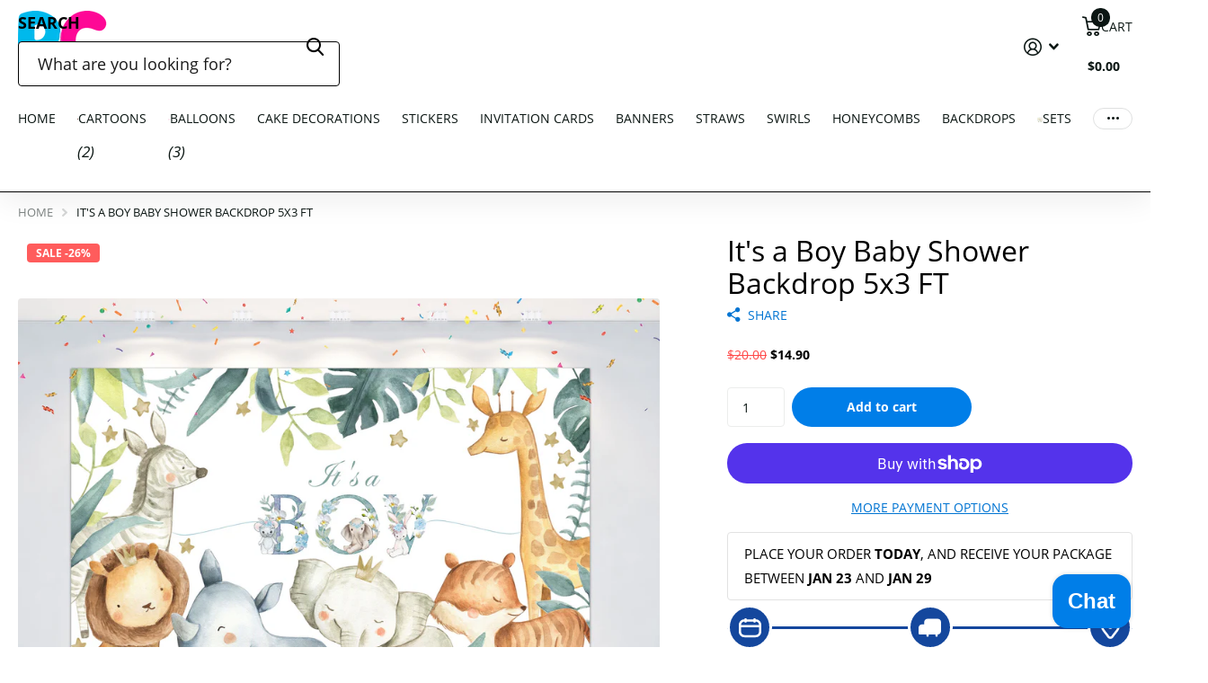

--- FILE ---
content_type: text/css
request_url: https://cdn.shopify.com/extensions/5573d1ae-3c8e-4766-acce-10be4e5dbc1b/3.4.0/assets/styles.css
body_size: 315
content:
.icon {
  display: inline-block;
  margin-right: 4px;
}

.icon-ad_f {
  background-image: url(code_f.png);
  background-position: 0px 0px;
  width: 20px;
  height: 12px;
}
.icon-ae_f {
  background-image: url(code_f.png);
  background-position: -21px 0px;
  width: 20px;
  height: 12px;
}
.icon-af_f {
  background-image: url(code_f.png);
  background-position: 0px -13px;
  width: 20px;
  height: 12px;
}
.icon-ag_f {
  background-image: url(code_f.png);
  background-position: -21px -13px;
  width: 20px;
  height: 12px;
}
.icon-ai_f {
  background-image: url(code_f.png);
  background-position: 0px -26px;
  width: 20px;
  height: 12px;
}
.icon-al_f {
  background-image: url(code_f.png);
  background-position: -21px -26px;
  width: 20px;
  height: 12px;
}
.icon-am_f {
  background-image: url(code_f.png);
  background-position: -42px 0px;
  width: 20px;
  height: 12px;
}
.icon-ao_f {
  background-image: url(code_f.png);
  background-position: -42px -13px;
  width: 20px;
  height: 12px;
}
.icon-aq_f {
  background-image: url(code_f.png);
  background-position: -42px -26px;
  width: 20px;
  height: 12px;
}
.icon-ar_f {
  background-image: url(code_f.png);
  background-position: 0px -39px;
  width: 20px;
  height: 12px;
}
.icon-as_f {
  background-image: url(code_f.png);
  background-position: -21px -39px;
  width: 20px;
  height: 12px;
}
.icon-at_f {
  background-image: url(code_f.png);
  background-position: -42px -39px;
  width: 20px;
  height: 12px;
}
.icon-au_f {
  background-image: url(code_f.png);
  background-position: -63px 0px;
  width: 20px;
  height: 12px;
}
.icon-aw_f {
  background-image: url(code_f.png);
  background-position: -63px -13px;
  width: 20px;
  height: 12px;
}
.icon-ax_f {
  background-image: url(code_f.png);
  background-position: -63px -26px;
  width: 20px;
  height: 12px;
}
.icon-az_f {
  background-image: url(code_f.png);
  background-position: -63px -39px;
  width: 20px;
  height: 12px;
}
.icon-ba_f {
  background-image: url(code_f.png);
  background-position: 0px -52px;
  width: 20px;
  height: 12px;
}
.icon-bb_f {
  background-image: url(code_f.png);
  background-position: -21px -52px;
  width: 20px;
  height: 12px;
}
.icon-bd_f {
  background-image: url(code_f.png);
  background-position: -42px -52px;
  width: 20px;
  height: 12px;
}
.icon-be_f {
  background-image: url(code_f.png);
  background-position: -63px -52px;
  width: 20px;
  height: 12px;
}
.icon-bf_f {
  background-image: url(code_f.png);
  background-position: 0px -65px;
  width: 20px;
  height: 12px;
}
.icon-bg_f {
  background-image: url(code_f.png);
  background-position: -21px -65px;
  width: 20px;
  height: 12px;
}
.icon-bh_f {
  background-image: url(code_f.png);
  background-position: -42px -65px;
  width: 20px;
  height: 12px;
}
.icon-bi_f {
  background-image: url(code_f.png);
  background-position: -63px -65px;
  width: 20px;
  height: 12px;
}
.icon-bj_f {
  background-image: url(code_f.png);
  background-position: -84px 0px;
  width: 20px;
  height: 12px;
}
.icon-bl_f {
  background-image: url(code_f.png);
  background-position: -84px -13px;
  width: 20px;
  height: 12px;
}
.icon-bm_f {
  background-image: url(code_f.png);
  background-position: -84px -26px;
  width: 20px;
  height: 12px;
}
.icon-bn_f {
  background-image: url(code_f.png);
  background-position: -84px -39px;
  width: 20px;
  height: 12px;
}
.icon-bo_f {
  background-image: url(code_f.png);
  background-position: -84px -52px;
  width: 20px;
  height: 12px;
}
.icon-bq_f {
  background-image: url(code_f.png);
  background-position: -84px -65px;
  width: 20px;
  height: 12px;
}
.icon-br_f {
  background-image: url(code_f.png);
  background-position: 0px -78px;
  width: 20px;
  height: 12px;
}
.icon-bs_f {
  background-image: url(code_f.png);
  background-position: -21px -78px;
  width: 20px;
  height: 12px;
}
.icon-bt_f {
  background-image: url(code_f.png);
  background-position: -42px -78px;
  width: 20px;
  height: 12px;
}
.icon-bv_f {
  background-image: url(code_f.png);
  background-position: -63px -78px;
  width: 20px;
  height: 12px;
}
.icon-bw_f {
  background-image: url(code_f.png);
  background-position: -84px -78px;
  width: 20px;
  height: 12px;
}
.icon-by_f {
  background-image: url(code_f.png);
  background-position: 0px -91px;
  width: 20px;
  height: 12px;
}
.icon-bz_f {
  background-image: url(code_f.png);
  background-position: -21px -91px;
  width: 20px;
  height: 12px;
}
.icon-ca_f {
  background-image: url(code_f.png);
  background-position: -42px -91px;
  width: 20px;
  height: 12px;
}
.icon-cc_f {
  background-image: url(code_f.png);
  background-position: -63px -91px;
  width: 20px;
  height: 12px;
}
.icon-cd_f {
  background-image: url(code_f.png);
  background-position: -84px -91px;
  width: 20px;
  height: 12px;
}
.icon-cf_f {
  background-image: url(code_f.png);
  background-position: -105px 0px;
  width: 20px;
  height: 12px;
}
.icon-cg_f {
  background-image: url(code_f.png);
  background-position: -105px -13px;
  width: 20px;
  height: 12px;
}
.icon-ch_f {
  background-image: url(code_f.png);
  background-position: -105px -26px;
  width: 20px;
  height: 12px;
}
.icon-ci_f {
  background-image: url(code_f.png);
  background-position: -105px -39px;
  width: 20px;
  height: 12px;
}
.icon-ck_f {
  background-image: url(code_f.png);
  background-position: -105px -52px;
  width: 20px;
  height: 12px;
}
.icon-cl_f {
  background-image: url(code_f.png);
  background-position: -105px -65px;
  width: 20px;
  height: 12px;
}
.icon-cm_f {
  background-image: url(code_f.png);
  background-position: -105px -78px;
  width: 20px;
  height: 12px;
}
.icon-cn_f {
  background-image: url(code_f.png);
  background-position: -105px -91px;
  width: 20px;
  height: 12px;
}
.icon-co_f {
  background-image: url(code_f.png);
  background-position: 0px -104px;
  width: 20px;
  height: 12px;
}
.icon-cr_f {
  background-image: url(code_f.png);
  background-position: -21px -104px;
  width: 20px;
  height: 12px;
}
.icon-cu_f {
  background-image: url(code_f.png);
  background-position: -42px -104px;
  width: 20px;
  height: 12px;
}
.icon-cv_f {
  background-image: url(code_f.png);
  background-position: -63px -104px;
  width: 20px;
  height: 12px;
}
.icon-cw_f {
  background-image: url(code_f.png);
  background-position: -84px -104px;
  width: 20px;
  height: 12px;
}
.icon-cx_f {
  background-image: url(code_f.png);
  background-position: -105px -104px;
  width: 20px;
  height: 12px;
}
.icon-cy_f {
  background-image: url(code_f.png);
  background-position: -126px 0px;
  width: 20px;
  height: 12px;
}
.icon-cz_f {
  background-image: url(code_f.png);
  background-position: -126px -13px;
  width: 20px;
  height: 12px;
}
.icon-de_f {
  background-image: url(code_f.png);
  background-position: -126px -26px;
  width: 20px;
  height: 12px;
}
.icon-dj_f {
  background-image: url(code_f.png);
  background-position: -126px -39px;
  width: 20px;
  height: 12px;
}
.icon-dk_f {
  background-image: url(code_f.png);
  background-position: -126px -52px;
  width: 20px;
  height: 12px;
}
.icon-dm_f {
  background-image: url(code_f.png);
  background-position: -126px -65px;
  width: 20px;
  height: 12px;
}
.icon-do_f {
  background-image: url(code_f.png);
  background-position: -126px -78px;
  width: 20px;
  height: 12px;
}
.icon-dz_f {
  background-image: url(code_f.png);
  background-position: -126px -91px;
  width: 20px;
  height: 12px;
}
.icon-ec_f {
  background-image: url(code_f.png);
  background-position: -126px -104px;
  width: 20px;
  height: 12px;
}
.icon-ee_f {
  background-image: url(code_f.png);
  background-position: 0px -117px;
  width: 20px;
  height: 12px;
}
.icon-eg_f {
  background-image: url(code_f.png);
  background-position: -21px -117px;
  width: 20px;
  height: 12px;
}
.icon-eh_f {
  background-image: url(code_f.png);
  background-position: -42px -117px;
  width: 20px;
  height: 12px;
}
.icon-er_f {
  background-image: url(code_f.png);
  background-position: -63px -117px;
  width: 20px;
  height: 12px;
}
.icon-es_f {
  background-image: url(code_f.png);
  background-position: -84px -117px;
  width: 20px;
  height: 12px;
}
.icon-et_f {
  background-image: url(code_f.png);
  background-position: -105px -117px;
  width: 20px;
  height: 12px;
}
.icon-fi_f {
  background-image: url(code_f.png);
  background-position: -126px -117px;
  width: 20px;
  height: 12px;
}
.icon-fj_f {
  background-image: url(code_f.png);
  background-position: 0px -130px;
  width: 20px;
  height: 12px;
}
.icon-fk_f {
  background-image: url(code_f.png);
  background-position: -21px -130px;
  width: 20px;
  height: 12px;
}
.icon-fm_f {
  background-image: url(code_f.png);
  background-position: -42px -130px;
  width: 20px;
  height: 12px;
}
.icon-fo_f {
  background-image: url(code_f.png);
  background-position: -63px -130px;
  width: 20px;
  height: 12px;
}
.icon-fr_f {
  background-image: url(code_f.png);
  background-position: -84px -130px;
  width: 20px;
  height: 12px;
}
.icon-ga_f {
  background-image: url(code_f.png);
  background-position: -105px -130px;
  width: 20px;
  height: 12px;
}
.icon-gb_f {
  background-image: url(code_f.png);
  background-position: -126px -130px;
  width: 20px;
  height: 12px;
}
.icon-gd_f {
  background-image: url(code_f.png);
  background-position: -147px 0px;
  width: 20px;
  height: 12px;
}
.icon-ge_f {
  background-image: url(code_f.png);
  background-position: -147px -13px;
  width: 20px;
  height: 12px;
}
.icon-gf_f {
  background-image: url(code_f.png);
  background-position: -147px -26px;
  width: 20px;
  height: 12px;
}
.icon-gg_f {
  background-image: url(code_f.png);
  background-position: -147px -39px;
  width: 20px;
  height: 12px;
}
.icon-gh_f {
  background-image: url(code_f.png);
  background-position: -147px -52px;
  width: 20px;
  height: 12px;
}
.icon-gi_f {
  background-image: url(code_f.png);
  background-position: -147px -65px;
  width: 20px;
  height: 12px;
}
.icon-gl_f {
  background-image: url(code_f.png);
  background-position: -147px -78px;
  width: 20px;
  height: 12px;
}
.icon-gm_f {
  background-image: url(code_f.png);
  background-position: -147px -91px;
  width: 20px;
  height: 12px;
}
.icon-gn_f {
  background-image: url(code_f.png);
  background-position: -147px -104px;
  width: 20px;
  height: 12px;
}
.icon-gp_f {
  background-image: url(code_f.png);
  background-position: -147px -117px;
  width: 20px;
  height: 12px;
}
.icon-gq_f {
  background-image: url(code_f.png);
  background-position: -147px -130px;
  width: 20px;
  height: 12px;
}
.icon-gr_f {
  background-image: url(code_f.png);
  background-position: 0px -143px;
  width: 20px;
  height: 12px;
}
.icon-gs_f {
  background-image: url(code_f.png);
  background-position: -21px -143px;
  width: 20px;
  height: 12px;
}
.icon-gt_f {
  background-image: url(code_f.png);
  background-position: -42px -143px;
  width: 20px;
  height: 12px;
}
.icon-gu_f {
  background-image: url(code_f.png);
  background-position: -63px -143px;
  width: 20px;
  height: 12px;
}
.icon-gw_f {
  background-image: url(code_f.png);
  background-position: -84px -143px;
  width: 20px;
  height: 12px;
}
.icon-gy_f {
  background-image: url(code_f.png);
  background-position: -105px -143px;
  width: 20px;
  height: 12px;
}
.icon-hk_f {
  background-image: url(code_f.png);
  background-position: -126px -143px;
  width: 20px;
  height: 12px;
}
.icon-hm_f {
  background-image: url(code_f.png);
  background-position: -147px -143px;
  width: 20px;
  height: 12px;
}
.icon-hn_f {
  background-image: url(code_f.png);
  background-position: -168px 0px;
  width: 20px;
  height: 12px;
}
.icon-hr_f {
  background-image: url(code_f.png);
  background-position: -168px -13px;
  width: 20px;
  height: 12px;
}
.icon-ht_f {
  background-image: url(code_f.png);
  background-position: -168px -26px;
  width: 20px;
  height: 12px;
}
.icon-hu_f {
  background-image: url(code_f.png);
  background-position: -168px -39px;
  width: 20px;
  height: 12px;
}
.icon-id_f {
  background-image: url(code_f.png);
  background-position: -168px -52px;
  width: 20px;
  height: 12px;
}
.icon-ie_f {
  background-image: url(code_f.png);
  background-position: -168px -65px;
  width: 20px;
  height: 12px;
}
.icon-il_f {
  background-image: url(code_f.png);
  background-position: -168px -78px;
  width: 20px;
  height: 12px;
}
.icon-im_f {
  background-image: url(code_f.png);
  background-position: -168px -91px;
  width: 20px;
  height: 12px;
}
.icon-in_f {
  background-image: url(code_f.png);
  background-position: -168px -104px;
  width: 20px;
  height: 12px;
}
.icon-io_f {
  background-image: url(code_f.png);
  background-position: -168px -117px;
  width: 20px;
  height: 12px;
}
.icon-iq_f {
  background-image: url(code_f.png);
  background-position: -168px -130px;
  width: 20px;
  height: 12px;
}
.icon-ir_f {
  background-image: url(code_f.png);
  background-position: -168px -143px;
  width: 20px;
  height: 12px;
}
.icon-is_f {
  background-image: url(code_f.png);
  background-position: 0px -156px;
  width: 20px;
  height: 12px;
}
.icon-it_f {
  background-image: url(code_f.png);
  background-position: -21px -156px;
  width: 20px;
  height: 12px;
}
.icon-je_f {
  background-image: url(code_f.png);
  background-position: -42px -156px;
  width: 20px;
  height: 12px;
}
.icon-jm_f {
  background-image: url(code_f.png);
  background-position: -63px -156px;
  width: 20px;
  height: 12px;
}
.icon-jo_f {
  background-image: url(code_f.png);
  background-position: -84px -156px;
  width: 20px;
  height: 12px;
}
.icon-jp_f {
  background-image: url(code_f.png);
  background-position: -105px -156px;
  width: 20px;
  height: 12px;
}
.icon-ke_f {
  background-image: url(code_f.png);
  background-position: -126px -156px;
  width: 20px;
  height: 12px;
}
.icon-kg_f {
  background-image: url(code_f.png);
  background-position: -147px -156px;
  width: 20px;
  height: 12px;
}
.icon-kh_f {
  background-image: url(code_f.png);
  background-position: -168px -156px;
  width: 20px;
  height: 12px;
}
.icon-ki_f {
  background-image: url(code_f.png);
  background-position: 0px -169px;
  width: 20px;
  height: 12px;
}
.icon-km_f {
  background-image: url(code_f.png);
  background-position: -21px -169px;
  width: 20px;
  height: 12px;
}
.icon-kn_f {
  background-image: url(code_f.png);
  background-position: -42px -169px;
  width: 20px;
  height: 12px;
}
.icon-kp_f {
  background-image: url(code_f.png);
  background-position: -63px -169px;
  width: 20px;
  height: 12px;
}
.icon-kr_f {
  background-image: url(code_f.png);
  background-position: -84px -169px;
  width: 20px;
  height: 12px;
}
.icon-kw_f {
  background-image: url(code_f.png);
  background-position: -105px -169px;
  width: 20px;
  height: 12px;
}
.icon-ky_f {
  background-image: url(code_f.png);
  background-position: -126px -169px;
  width: 20px;
  height: 12px;
}
.icon-kz_f {
  background-image: url(code_f.png);
  background-position: -147px -169px;
  width: 20px;
  height: 12px;
}
.icon-la_f {
  background-image: url(code_f.png);
  background-position: -168px -169px;
  width: 20px;
  height: 12px;
}
.icon-lb_f {
  background-image: url(code_f.png);
  background-position: -189px 0px;
  width: 20px;
  height: 12px;
}
.icon-lc_f {
  background-image: url(code_f.png);
  background-position: -189px -13px;
  width: 20px;
  height: 12px;
}
.icon-li_f {
  background-image: url(code_f.png);
  background-position: -189px -26px;
  width: 20px;
  height: 12px;
}
.icon-lk_f {
  background-image: url(code_f.png);
  background-position: -189px -39px;
  width: 20px;
  height: 12px;
}
.icon-lr_f {
  background-image: url(code_f.png);
  background-position: -189px -52px;
  width: 20px;
  height: 12px;
}
.icon-ls_f {
  background-image: url(code_f.png);
  background-position: -189px -65px;
  width: 20px;
  height: 12px;
}
.icon-lt_f {
  background-image: url(code_f.png);
  background-position: -189px -78px;
  width: 20px;
  height: 12px;
}
.icon-lu_f {
  background-image: url(code_f.png);
  background-position: -189px -91px;
  width: 20px;
  height: 12px;
}
.icon-lv_f {
  background-image: url(code_f.png);
  background-position: -189px -104px;
  width: 20px;
  height: 12px;
}
.icon-ly_f {
  background-image: url(code_f.png);
  background-position: -189px -117px;
  width: 20px;
  height: 12px;
}
.icon-ma_f {
  background-image: url(code_f.png);
  background-position: -189px -130px;
  width: 20px;
  height: 12px;
}
.icon-mc_f {
  background-image: url(code_f.png);
  background-position: -189px -143px;
  width: 20px;
  height: 12px;
}
.icon-md_f {
  background-image: url(code_f.png);
  background-position: -189px -156px;
  width: 20px;
  height: 12px;
}
.icon-me_f {
  background-image: url(code_f.png);
  background-position: -189px -169px;
  width: 20px;
  height: 12px;
}
.icon-mf_f {
  background-image: url(code_f.png);
  background-position: 0px -182px;
  width: 20px;
  height: 12px;
}
.icon-mg_f {
  background-image: url(code_f.png);
  background-position: -21px -182px;
  width: 20px;
  height: 12px;
}
.icon-mh_f {
  background-image: url(code_f.png);
  background-position: -42px -182px;
  width: 20px;
  height: 12px;
}
.icon-mk_f {
  background-image: url(code_f.png);
  background-position: -63px -182px;
  width: 20px;
  height: 12px;
}
.icon-ml_f {
  background-image: url(code_f.png);
  background-position: -84px -182px;
  width: 20px;
  height: 12px;
}
.icon-mm_f {
  background-image: url(code_f.png);
  background-position: -105px -182px;
  width: 20px;
  height: 12px;
}
.icon-mn_f {
  background-image: url(code_f.png);
  background-position: -126px -182px;
  width: 20px;
  height: 12px;
}
.icon-mo_f {
  background-image: url(code_f.png);
  background-position: -147px -182px;
  width: 20px;
  height: 12px;
}
.icon-mp_f {
  background-image: url(code_f.png);
  background-position: -168px -182px;
  width: 20px;
  height: 12px;
}
.icon-mq_f {
  background-image: url(code_f.png);
  background-position: -189px -182px;
  width: 20px;
  height: 12px;
}
.icon-mr_f {
  background-image: url(code_f.png);
  background-position: 0px -195px;
  width: 20px;
  height: 12px;
}
.icon-ms_f {
  background-image: url(code_f.png);
  background-position: -21px -195px;
  width: 20px;
  height: 12px;
}
.icon-mt_f {
  background-image: url(code_f.png);
  background-position: -42px -195px;
  width: 20px;
  height: 12px;
}
.icon-mu_f {
  background-image: url(code_f.png);
  background-position: -63px -195px;
  width: 20px;
  height: 12px;
}
.icon-mv_f {
  background-image: url(code_f.png);
  background-position: -84px -195px;
  width: 20px;
  height: 12px;
}
.icon-mw_f {
  background-image: url(code_f.png);
  background-position: -105px -195px;
  width: 20px;
  height: 12px;
}
.icon-mx_f {
  background-image: url(code_f.png);
  background-position: -126px -195px;
  width: 20px;
  height: 12px;
}
.icon-my_f {
  background-image: url(code_f.png);
  background-position: -147px -195px;
  width: 20px;
  height: 12px;
}
.icon-mz_f {
  background-image: url(code_f.png);
  background-position: -168px -195px;
  width: 20px;
  height: 12px;
}
.icon-na_f {
  background-image: url(code_f.png);
  background-position: -189px -195px;
  width: 20px;
  height: 12px;
}
.icon-nc_f {
  background-image: url(code_f.png);
  background-position: -210px 0px;
  width: 20px;
  height: 12px;
}
.icon-ne_f {
  background-image: url(code_f.png);
  background-position: -210px -13px;
  width: 20px;
  height: 12px;
}
.icon-nf_f {
  background-image: url(code_f.png);
  background-position: -210px -26px;
  width: 20px;
  height: 12px;
}
.icon-ng_f {
  background-image: url(code_f.png);
  background-position: -210px -39px;
  width: 20px;
  height: 12px;
}
.icon-ni_f {
  background-image: url(code_f.png);
  background-position: -210px -52px;
  width: 20px;
  height: 12px;
}
.icon-nl_f {
  background-image: url(code_f.png);
  background-position: -210px -65px;
  width: 20px;
  height: 12px;
}
.icon-no_f {
  background-image: url(code_f.png);
  background-position: -210px -78px;
  width: 20px;
  height: 12px;
}
.icon-np_f {
  background-image: url(code_f.png);
  background-position: -210px -91px;
  width: 20px;
  height: 12px;
}
.icon-nr_f {
  background-image: url(code_f.png);
  background-position: -210px -104px;
  width: 20px;
  height: 12px;
}
.icon-nu_f {
  background-image: url(code_f.png);
  background-position: -210px -117px;
  width: 20px;
  height: 12px;
}
.icon-nz_f {
  background-image: url(code_f.png);
  background-position: -210px -130px;
  width: 20px;
  height: 12px;
}
.icon-om_f {
  background-image: url(code_f.png);
  background-position: -210px -143px;
  width: 20px;
  height: 12px;
}
.icon-pa_f {
  background-image: url(code_f.png);
  background-position: -210px -156px;
  width: 20px;
  height: 12px;
}
.icon-pe_f {
  background-image: url(code_f.png);
  background-position: -210px -169px;
  width: 20px;
  height: 12px;
}
.icon-pf_f {
  background-image: url(code_f.png);
  background-position: -210px -182px;
  width: 20px;
  height: 12px;
}
.icon-pg_f {
  background-image: url(code_f.png);
  background-position: -210px -195px;
  width: 20px;
  height: 12px;
}
.icon-ph_f {
  background-image: url(code_f.png);
  background-position: 0px -208px;
  width: 20px;
  height: 12px;
}
.icon-pk_f {
  background-image: url(code_f.png);
  background-position: -21px -208px;
  width: 20px;
  height: 12px;
}
.icon-pl_f {
  background-image: url(code_f.png);
  background-position: -42px -208px;
  width: 20px;
  height: 12px;
}
.icon-pm_f {
  background-image: url(code_f.png);
  background-position: -63px -208px;
  width: 20px;
  height: 12px;
}
.icon-pn_f {
  background-image: url(code_f.png);
  background-position: -84px -208px;
  width: 20px;
  height: 12px;
}
.icon-pr_f {
  background-image: url(code_f.png);
  background-position: -105px -208px;
  width: 20px;
  height: 12px;
}
.icon-ps_f {
  background-image: url(code_f.png);
  background-position: -126px -208px;
  width: 20px;
  height: 12px;
}
.icon-pt_f {
  background-image: url(code_f.png);
  background-position: -147px -208px;
  width: 20px;
  height: 12px;
}
.icon-pw_f {
  background-image: url(code_f.png);
  background-position: -168px -208px;
  width: 20px;
  height: 12px;
}
.icon-py_f {
  background-image: url(code_f.png);
  background-position: -189px -208px;
  width: 20px;
  height: 12px;
}
.icon-qa_f {
  background-image: url(code_f.png);
  background-position: -210px -208px;
  width: 20px;
  height: 12px;
}
.icon-re_f {
  background-image: url(code_f.png);
  background-position: -231px 0px;
  width: 20px;
  height: 12px;
}
.icon-ro_f {
  background-image: url(code_f.png);
  background-position: -231px -13px;
  width: 20px;
  height: 12px;
}
.icon-rs_f {
  background-image: url(code_f.png);
  background-position: -231px -26px;
  width: 20px;
  height: 12px;
}
.icon-ru_f {
  background-image: url(code_f.png);
  background-position: -231px -39px;
  width: 20px;
  height: 12px;
}
.icon-rw_f {
  background-image: url(code_f.png);
  background-position: -231px -52px;
  width: 20px;
  height: 12px;
}
.icon-sa_f {
  background-image: url(code_f.png);
  background-position: -231px -65px;
  width: 20px;
  height: 12px;
}
.icon-sb_f {
  background-image: url(code_f.png);
  background-position: -231px -78px;
  width: 20px;
  height: 12px;
}
.icon-sc_f {
  background-image: url(code_f.png);
  background-position: -231px -91px;
  width: 20px;
  height: 12px;
}
.icon-sd_f {
  background-image: url(code_f.png);
  background-position: -231px -104px;
  width: 20px;
  height: 12px;
}
.icon-se_f {
  background-image: url(code_f.png);
  background-position: -231px -117px;
  width: 20px;
  height: 12px;
}
.icon-sg_f {
  background-image: url(code_f.png);
  background-position: -231px -130px;
  width: 20px;
  height: 12px;
}
.icon-sh_f {
  background-image: url(code_f.png);
  background-position: -231px -143px;
  width: 20px;
  height: 12px;
}
.icon-si_f {
  background-image: url(code_f.png);
  background-position: -231px -156px;
  width: 20px;
  height: 12px;
}
.icon-sj_f {
  background-image: url(code_f.png);
  background-position: -231px -169px;
  width: 20px;
  height: 12px;
}
.icon-sk_f {
  background-image: url(code_f.png);
  background-position: -231px -182px;
  width: 20px;
  height: 12px;
}
.icon-sl_f {
  background-image: url(code_f.png);
  background-position: -231px -195px;
  width: 20px;
  height: 12px;
}
.icon-sm_f {
  background-image: url(code_f.png);
  background-position: -231px -208px;
  width: 20px;
  height: 12px;
}
.icon-sn_f {
  background-image: url(code_f.png);
  background-position: 0px -221px;
  width: 20px;
  height: 12px;
}
.icon-so_f {
  background-image: url(code_f.png);
  background-position: -21px -221px;
  width: 20px;
  height: 12px;
}
.icon-sr_f {
  background-image: url(code_f.png);
  background-position: -42px -221px;
  width: 20px;
  height: 12px;
}
.icon-ss_f {
  background-image: url(code_f.png);
  background-position: -63px -221px;
  width: 20px;
  height: 12px;
}
.icon-st_f {
  background-image: url(code_f.png);
  background-position: -84px -221px;
  width: 20px;
  height: 12px;
}
.icon-sv_f {
  background-image: url(code_f.png);
  background-position: -105px -221px;
  width: 20px;
  height: 12px;
}
.icon-sx_f {
  background-image: url(code_f.png);
  background-position: -126px -221px;
  width: 20px;
  height: 12px;
}
.icon-sy_f {
  background-image: url(code_f.png);
  background-position: -147px -221px;
  width: 20px;
  height: 12px;
}
.icon-sz_f {
  background-image: url(code_f.png);
  background-position: -168px -221px;
  width: 20px;
  height: 12px;
}
.icon-tc_f {
  background-image: url(code_f.png);
  background-position: -189px -221px;
  width: 20px;
  height: 12px;
}
.icon-td_f {
  background-image: url(code_f.png);
  background-position: -210px -221px;
  width: 20px;
  height: 12px;
}
.icon-tf_f {
  background-image: url(code_f.png);
  background-position: -231px -221px;
  width: 20px;
  height: 12px;
}
.icon-tg_f {
  background-image: url(code_f.png);
  background-position: 0px -234px;
  width: 20px;
  height: 12px;
}
.icon-th_f {
  background-image: url(code_f.png);
  background-position: -21px -234px;
  width: 20px;
  height: 12px;
}
.icon-tj_f {
  background-image: url(code_f.png);
  background-position: -42px -234px;
  width: 20px;
  height: 12px;
}
.icon-tk_f {
  background-image: url(code_f.png);
  background-position: -63px -234px;
  width: 20px;
  height: 12px;
}
.icon-tl_f {
  background-image: url(code_f.png);
  background-position: -84px -234px;
  width: 20px;
  height: 12px;
}
.icon-tm_f {
  background-image: url(code_f.png);
  background-position: -105px -234px;
  width: 20px;
  height: 12px;
}
.icon-tn_f {
  background-image: url(code_f.png);
  background-position: -126px -234px;
  width: 20px;
  height: 12px;
}
.icon-to_f {
  background-image: url(code_f.png);
  background-position: -147px -234px;
  width: 20px;
  height: 12px;
}
.icon-tr_f {
  background-image: url(code_f.png);
  background-position: -168px -234px;
  width: 20px;
  height: 12px;
}
.icon-tt_f {
  background-image: url(code_f.png);
  background-position: -189px -234px;
  width: 20px;
  height: 12px;
}
.icon-tv_f {
  background-image: url(code_f.png);
  background-position: -210px -234px;
  width: 20px;
  height: 12px;
}
.icon-tw_f {
  background-image: url(code_f.png);
  background-position: -231px -234px;
  width: 20px;
  height: 12px;
}
.icon-tz_f {
  background-image: url(code_f.png);
  background-position: -252px 0px;
  width: 20px;
  height: 12px;
}
.icon-ua_f {
  background-image: url(code_f.png);
  background-position: -252px -13px;
  width: 20px;
  height: 12px;
}
.icon-ug_f {
  background-image: url(code_f.png);
  background-position: -252px -26px;
  width: 20px;
  height: 12px;
}
.icon-um_f {
  background-image: url(code_f.png);
  background-position: -252px -39px;
  width: 20px;
  height: 12px;
}
.icon-us_f {
  background-image: url(code_f.png);
  background-position: -252px -52px;
  width: 20px;
  height: 12px;
}
.icon-uy_f {
  background-image: url(code_f.png);
  background-position: -252px -65px;
  width: 20px;
  height: 12px;
}
.icon-uz_f {
  background-image: url(code_f.png);
  background-position: -252px -78px;
  width: 20px;
  height: 12px;
}
.icon-va_f {
  background-image: url(code_f.png);
  background-position: -252px -91px;
  width: 20px;
  height: 12px;
}
.icon-vc_f {
  background-image: url(code_f.png);
  background-position: -252px -104px;
  width: 20px;
  height: 12px;
}
.icon-ve_f {
  background-image: url(code_f.png);
  background-position: -252px -117px;
  width: 20px;
  height: 12px;
}
.icon-vg_f {
  background-image: url(code_f.png);
  background-position: -252px -130px;
  width: 20px;
  height: 12px;
}
.icon-vi_f {
  background-image: url(code_f.png);
  background-position: -252px -143px;
  width: 20px;
  height: 12px;
}
.icon-vn_f {
  background-image: url(code_f.png);
  background-position: -252px -156px;
  width: 20px;
  height: 12px;
}
.icon-vu_f {
  background-image: url(code_f.png);
  background-position: -252px -169px;
  width: 20px;
  height: 12px;
}
.icon-wf_f {
  background-image: url(code_f.png);
  background-position: -252px -182px;
  width: 20px;
  height: 12px;
}
.icon-ws_f {
  background-image: url(code_f.png);
  background-position: -252px -195px;
  width: 20px;
  height: 12px;
}
.icon-xk_f {
  background-image: url(code_f.png);
  background-position: -252px -208px;
  width: 20px;
  height: 12px;
}
.icon-ye_f {
  background-image: url(code_f.png);
  background-position: -252px -221px;
  width: 20px;
  height: 12px;
}
.icon-yt_f {
  background-image: url(code_f.png);
  background-position: -252px -234px;
  width: 20px;
  height: 12px;
}
.icon-za_f {
  background-image: url(code_f.png);
  background-position: 0px -247px;
  width: 20px;
  height: 12px;
}
.icon-zm_f {
  background-image: url(code_f.png);
  background-position: -21px -247px;
  width: 20px;
  height: 12px;
}
.icon-zw_f {
  background-image: url(code_f.png);
  background-position: -42px -247px;
  width: 20px;
  height: 12px;
}
